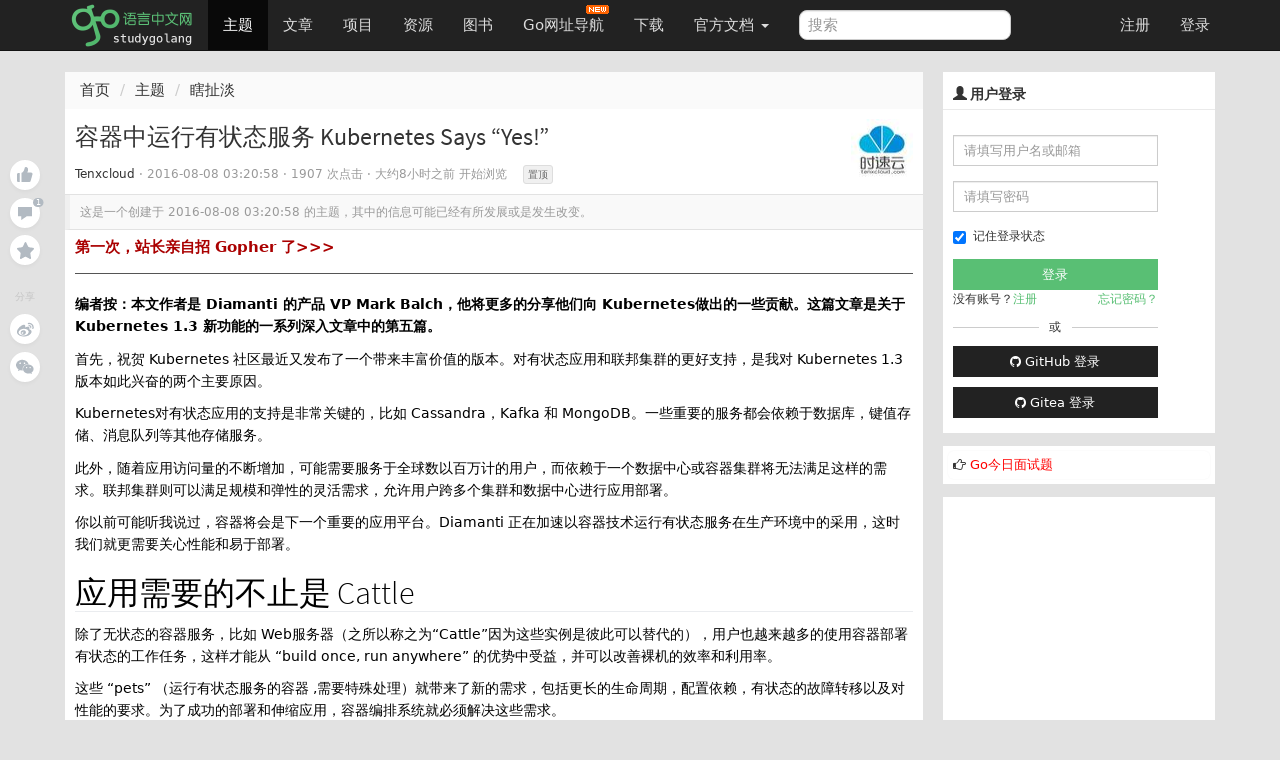

--- FILE ---
content_type: text/html; charset=UTF-8
request_url: https://studygolang.com/topics/1879
body_size: 12489
content:
<!DOCTYPE html>
<html lang="zh-CN">
<head>
	<title>容器中运行有状态服务 Kubernetes Says “Yes!”  - Go语言中文网 - Golang中文社区</title>
	<meta name="viewport" content="width=device-width, initial-scale=1, maximum-scale=1.0, user-scalable=no">
	<meta http-equiv="X-UA-Compatible" content="IE=edge, chrome=1">
	<meta charset="utf-8">
	<meta name="wwads-cn-verify" content="c45147dee729311ef5b5c3003946c48f" />
	<link rel="shortcut icon" href="https://static.golangjob.cn/static/img/favicon.ico">
	<link rel="apple-touch-icon" type="image/png" href="https://static.golangjob.cn/static/img/logo2.png">
	<meta name="keywords" content="Go,Golang,Go语言,GoCN,Go中国">
<meta name="description" content="**编者按：本文作者是 Diamanti 的产品 VP Mark Balch，他将更多的分享他们向 Kubernetes做出的一些贡献。这篇文章是关于 Kubernetes 1.3 新功能的一系列深入文章中的第五篇。**
 
首先，祝贺 Kubernetes 社区最近又发布了一个带来丰富价值的版本。对有状态应用和联邦集群的更好支持，是我对 Kubernetes 1.3 版本如此兴奋的两个主要原">
	<meta name="author" content="polaris <polaris@studygolang.com>">
	<link rel="canonical" href="https://studygolang.com/" />

	<link href="https://lib.baomitu.com/bootswatch/3.4.0/cosmo/bootstrap.css" rel="stylesheet">
	<link href="https://lib.baomitu.com/font-awesome/4.7.0/css/font-awesome.min.css" rel="stylesheet">
	<link rel="stylesheet" href="https://static.golangjob.cn/static/dist/css/sg_libs.min.css?v=20180305"/>
	<link rel="stylesheet" href="https://static.golangjob.cn/static/dist/css/sg_styles.min.css?v=20191128"/>

	
<link href="https://static.golangjob.cn/static/dist/css/table.min.css" media="screen" rel="stylesheet" type="text/css">
<link href="https://lib.baomitu.com/prism/9000.0.1/themes/prism-okaidia.min.css" rel="stylesheet">
<link href="https://lib.baomitu.com/prism/9000.0.1/plugins/line-numbers/prism-line-numbers.min.css" rel="stylesheet">




	<script type="text/javascript" src="https://cdn.wwads.cn/js/makemoney.js" async></script>
</head>
<body>
	<header class="navbar navbar-default navbar-fixed-top" role="navigation">
		<div class="container">
			
			<div class="navbar-header">
				<a href="/" class="navbar-brand" title="Go语言中文网"><img alt="Go语言中文网" src="https://static.golangjob.cn/static/img/logo.png" style="margin-top: -7px; height: 45px;"></a>
				<button class="navbar-toggle" type="button" data-toggle="collapse" data-target="#navbar-main">
					<span class="icon-bar"></span>
					<span class="icon-bar"></span>
					<span class="icon-bar"></span>
				</button>
			</div>
			<div class="navbar-collapse collapse" id="navbar-main">
				<ul class="nav navbar-nav">
					<li class="active">
						<a href="/topics">主题</a>
					</li>
					<li class="">
						<a href="/articles">文章</a>
					</li>
					<li class="">
						<a href="/projects">项目</a>
					</li>
					<li class="">
						<a href="/resources">资源</a>
					</li>
					<li class="">
						<a href="/books">图书</a>
					</li>
					<li>
						
						<a href="https://hao.studygolang.com/" target="_blank">Go网址导航<i class="newfuture"></i></a>
					</li>
					<li class="">
						<a href="/dl">下载</a>
					</li>
					<li class="dropdown ">
						<a class="dropdown-toggle" data-toggle="dropdown" href="#" id="docs">官方文档 <span class="caret"></span></a>
						<ul class="dropdown-menu" aria-labelledby="docs">
						
							<li><a href="http://docs.studygolang.com" target="_blank">英文文档</a></li>
							<li><a href="http://docscn.studygolang.com" target="_blank">中文文档</a></li>
							<li><a href="/pkgdoc">标准库中文版</a></li>
							<li role="presentation" class="divider"></li>
							<li><a href="http://tour.studygolang.com" target="_blank">Go指南</a></li>
						
						</ul>
					</li>
				</ul>
				<form class="navbar-form navbar-left" action="/search" role="search" target="_blank">
					<input type="text" name="q" class="form-control search-query" placeholder="搜索" value="">
				</form>
				<ul class="nav navbar-nav navbar-right" id="userbar">
					
					<li class="first"><a href="/account/register">注册</a></li><li class="last"><a href="/account/login">登录</a></li>
					
				</ul>
			</div>
		</div>
	</header>
	<div class="wrapper" id="wrapper">
		<div class="container" role="main">
		

			

<div class="suspended-panel">
    
    <div badge="0"
        class="like-btn panel-btn like-adjust  "></div>
    <div badge="1"
        class="comment-btn panel-btn comment-adjust with-badge"></div>
    
    <div class="collect-btn panel-btn "></div>
    <div class="share-title">分享</div>
    <div class="weibo-btn share-btn panel-btn"></div>
    
    <div class="wechat-btn share-btn panel-btn"></div>
</div>

<style type="text/css">
.suspended-panel {
	position: fixed;
	top: 16rem;
	margin-left: -6rem;
}

.panel-btn {
    position: relative;
    margin-bottom: .75rem;
    width: 3rem;
    height: 3rem;
    background-color: #fff;
    background-position: 50%;
    background-repeat: no-repeat;
    border-radius: 50%;
    box-shadow: 0 2px 4px 0 rgba(0,0,0,.04);
    cursor: pointer
}

.panel-btn:not(.share-btn).active.with-badge:after {
    background-color: #74ca46
}

.panel-btn.with-badge:after {
    content: attr(badge);
    position: absolute;
    top: 0;
    left: 75%;
    padding: .1rem .4rem;
    font-size: 1rem;
    text-align: center;
    line-height: 1;
    white-space: nowrap;
    color: #fff;
    background-color: #b2bac2;
    border-radius: .7rem;
    transform-origin: left top;
    transform: scale(.75)
}

.panel-btn.like-btn {
    background-image: url(https://static.golangjob.cn/static/img/zan.svg)
}

.panel-btn.like-btn:hover {
    background-image: url(https://static.golangjob.cn/static/img/zan-hover.svg)
}

.panel-btn.like-btn.active {
    background-image: url(https://static.golangjob.cn/static/img/zan-active.svg)
}

.panel-btn.like-btn.like-adjust {
    background-position: 53% 46%;
}

.panel-btn.comment-btn {
    background-image: url(https://static.golangjob.cn/static/img/comment.svg)
}

.panel-btn.comment-btn:hover {
    background-image: url(https://static.golangjob.cn/static/img/comment-hover.svg)
}

.panel-btn.comment-btn.comment-adjust {
    background-position: 50% 55%
}

.panel-btn.collect-btn {
    background-image: url(https://static.golangjob.cn/static/img/collect.svg)
}

.panel-btn.collect-btn.active {
    background-image: url(https://static.golangjob.cn/static/img/collect-active.svg)
}

.panel-btn.collect-btn.open,.panel-btn.collect-btn:hover {
    background-image: url(https://static.golangjob.cn/static/img/collect-hover.svg)
}

.panel-btn.weibo-btn {
    background-image: url(https://static.golangjob.cn/static/img/weibo.svg)
}

.panel-btn.weibo-btn:hover {
    background-image: url(https://static.golangjob.cn/static/img/weibo-hover.svg)
}

.panel-btn.qq-btn {
    background-image: url(https://static.golangjob.cn/static/img/qq.svg)
}

.panel-btn.qq-btn:hover {
    background-image: url(https://static.golangjob.cn/static/img/qq-hover.svg)
}

.panel-btn.wechat-btn {
    background-image: url(https://static.golangjob.cn/static/img/wechat.svg)
}

.panel-btn.wechat-btn:hover {
    background-image: url(https://static.golangjob.cn/static/img/wechat-hover.svg)
}

.panel-btn.wechat-btn:hover .wechat-qr-code-img {
    display: block
}

.share-title {
    margin: 2.5rem 0 1rem;
    font-size: 1rem;
    text-align: center;
    color: #c6c6c6;
    user-select: none
}

.wechat-btn img {
    position: absolute;
    top: 100%;
    left: 50%;
    width: 8rem;
    height: 8rem;
    margin-top: 1rem;
    border: .5rem solid #fff;
    transform: translateX(-50%);
}
</style>


<div class="row">
    <div class="col-md-9 col-sm-6">
        <div class="sep20"></div>

        <ol class="breadcrumb">
            <li><a href="/">首页</a></li>
            <li><a href="/topics">主题</a></li>
            <li><a href="/go/flood">瞎扯淡</a></li>
        </ol>
        <div class="page">
            <div class="box_white" style="overflow: visible;">
                <div class="title">
                    <div class="pull-right">
                        <a href="/user/Tenxcloud" title="Tenxcloud">
                            <img src="https://static.golangjob.cn/avatar/0571b84a37ac92c571e0832685472b83.jpg?imageView2/2/w/62" alt="时速云官方" width="62px" height="62px">
                            
                        </a>
                    </div>
                    <h1>
                        容器中运行有状态服务 Kubernetes Says “Yes!”
                    </h1>
                    <small class="c9">
                        <a href="/user/Tenxcloud">Tenxcloud</a> · <span title="2016-08-08 03:20:58" class="timeago"></span> · 1907 次点击 ·
                        <span class="timeago" title="2026-01-21 17:29:48"></span> 开始浏览&nbsp; &nbsp;
                        
                        
                        <a id="set-top" class="op" href="/topics/set_top?tid=1879" title="置顶">置顶</a>
                        
                    </small>
                </div>
                
                <div class="outdated">这是一个创建于 <span title="2016-08-08 03:20:58" class="timeago"></span> 的主题，其中的信息可能已经有所发展或是发生改变。</div>
                
                <div class="cell">
                    

	      <div class="ad-wrap" style="margin-bottom: 8px;font-size:15px;">
             <a style="color:#A00; font-weight:bold;" href="https://studygolang.com/topics/15255" target="_blank">第一次，站长亲自招 Gopher 了&gt;&gt;&gt; </a>
	      </div>
	      <hr>

                        <div class="content markdown-body">**编者按：本文作者是 Diamanti 的产品 VP Mark Balch，他将更多的分享他们向 Kubernetes做出的一些贡献。这篇文章是关于 Kubernetes 1.3 新功能的一系列深入文章中的第五篇。**
 
首先，祝贺 Kubernetes 社区最近又发布了一个带来丰富价值的版本。对有状态应用和联邦集群的更好支持，是我对 Kubernetes 1.3 版本如此兴奋的两个主要原因。

Kubernetes对有状态应用的支持是非常关键的，比如 Cassandra，Kafka 和 MongoDB。一些重要的服务都会依赖于数据库，键值存储、消息队列等其他存储服务。

此外，随着应用访问量的不断增加，可能需要服务于全球数以百万计的用户，而依赖于一个数据中心或容器集群将无法满足这样的需求。联邦集群则可以满足规模和弹性的灵活需求，允许用户跨多个集群和数据中心进行应用部署。

你以前可能听我说过，容器将会是下一个重要的应用平台。Diamanti 正在加速以容器技术运行有状态服务在生产环境中的采用，这时我们就更需要关心性能和易于部署。

## 应用需要的不止是 Cattle

除了无状态的容器服务，比如 Web服务器（之所以称之为“Cattle”因为这些实例是彼此可以替代的），用户也越来越多的使用容器部署有状态的工作任务，这样才能从 “build once, run anywhere” 的优势中受益，并可以改善裸机的效率和利用率。

这些 “pets” （运行有状态服务的容器 ,需要特殊处理）就带来了新的需求，包括更长的生命周期，配置依赖，有状态的故障转移以及对性能的要求。为了成功的部署和伸缩应用，容器编排系统就必须解决这些需求。

下面我们来看一下 Pet Set，它是 Kubernetes 1.3 引入的对象类型，目的是改善对有状态服务的支持。

例如 Pet Set 通过每个数据库副本的启动阶段进行排序，确保有序的主/从配置。

Pet Set 也通过无处不在的DNS SRV 记录简化了服务发现，一个熟知和简单明了的处理机制。

Diamanti 将 FlexVolume 贡献给Kubernetes社区，通过提供低延时、可保证性能的持久化存储卷，来更好的支持有状态的工作负载，包括从容器到存储介质的强制 QoS。

## 联邦集群

规划应用程序可用性的用户必须面对跨地域的故障转移和弹性伸缩的问题。跨集群的联合服务允许容器化应用跨多个集群的轻松部署。

联邦服务将会处理各种挑战，比如跨联邦集群来管理多个容器集群，协调服务部署和服务发现。

就像一个严格中心化的模型，联邦提供一个通用的应用程序部署接口。每一个集群仍然保持自制，然而在网络中断和其他异常事件发生时，联邦为本地管理集群带来了很大灵活性。

跨集群联邦服务也应用于一致服务命名和跨容器集群部署，简化了DNS解析。

在未来的版本中，很容易想象使用跨集群联邦服务带来的强大的多集群使用案例。

一个例子是基于管理要求，安全性和性能需求来调度容器。 Diamanti 的调度扩展模块就是根据这个概念开发出来的。

我们的第一个实现使 Kubernetes 调度器可以感知对于每个集群节点的本地网络和存储资源。类似的概念在未来可以应用于跨集群联邦服务的更广泛的调度控制。

## 如何参与？

随着对有状态应用的兴趣的日益提升，进一步增强 Kubernetes 存储的工作已经开始了。

存储特别兴趣小组（SIG）正在讨论支持本地存储资源的提议。 Diamanti 也在期待扩展FlexVolume 来包括更丰富的API，从而支持本地存储和存储服务，包括数据保护，复制和还原。

我们还致力于一些其他相关提议，包括改善跨集群联邦服务下容器的存放、迁移和故障转移。

加入相关会话并作出贡献！你可以先从这些地方开始：

产品管理组（[https://groups.google.com/forum/#!forum/kubernetes-pm][1]）

Kubernetes 存储 SIG  （[https://groups.google.com/forum/#!forum/kubernetes-sig-storage][2]）

Kubernetes 集群联邦 SIG（[https://groups.google.com/forum/#!forum/kubernetes-sig-federation][3]）



本文由[时速云][4]翻译，如若转载，需注明转载自“[时速云][5]”

原文链接：http://blog.kubernetes.io/2016/07/stateful-applications-in-containers-kuberne


  [1]: https://groups.google.com/forum/#!forum/kubernetes-pm
  [2]: https://groups.google.com/forum/#!forum/kubernetes-sig-storage
  [3]: https://groups.google.com/forum/#!forum/kubernetes-sig-federation
  [4]: https://www.tenxcloud.com/
  [5]: https://www.tenxcloud.com/
</div>
												<hr>
												<div>
													<p class="text-center" style="color:red">有疑问加站长微信联系（非本文作者）</p>
													<img alt="" src="https://static.golangjob.cn/static/img/footer.png?imageView2/2/w/280" class="img-responsive center-block">
												</div>
                    
                </div>
                

                
                <div class="cell qrcode" style="position: relative;">
	<p>入群交流（和以上内容无关）：加入Go大咖交流群，或添加微信：liuxiaoyan-s 备注：入群；或加QQ群：692541889</p>
	<span style="display: none;" class="qrcode-pop course-pop">
		<img src="https://static.golangjob.cn/static/img/detail-qrcode.png" alt="关注微信" class="img-responsive center-block" height="280">
	</span>
</div>

<style type="text/css">
.course-pop {
	background: #fff;
	border: 1px solid #ddd;
	position: absolute;
	left: 25%;
	top: 32px;
	-moz-box-shadow: 0 2px 5px #ddd;
	-webkit-box-shadow: 0 2px 5px #d9d9d9;
	box-shadow: 0 2px 5px #d9d9d9;
	border-radius: 2px;
	text-align: center;
	line-height: 32px;
	width: 50%;
	z-index: 999;
}
</style>


                <div class="content-buttons">
                    <div class="pull-right c9 f11" style="line-height: 12px; padding-top: 3px; text-shadow: 0px 1px 0px #fff;">1907 次点击 &nbsp;</div>
                    <a class="tb collect" href="javascript:;" title="加入收藏" data-objid="1879" data-objtype="0" data-collect="">加入收藏</a>
                    <a href="javascript:" class="tb weibo-btn">微博</a>
                    <div id="content-thank">
                        <a class="tb" href="javascript:;" title="赞" data-objid="1879" data-objtype="0" data-flag="">赞</a>
                    </div>
                </div>
            </div>
            
            <div class="sep20"></div>

            
            <div id="replies" class="box_white">
                <div class="cell">
                    <div class="pull-right" style="margin: -3px -5px 0px 0px;">
                    
                        
                        
                        <a href="/tag/%e5%ad%98%e5%82%a8%e8%b5%84%e6%ba%90" class="tag"><li class="fa fa-tag"></li> 存储资源</a>
                        
                        <a href="/tag/%e5%ba%94%e7%94%a8%e7%a8%8b%e5%ba%8f" class="tag"><li class="fa fa-tag"></li> 应用程序</a>
                        
                        <a href="/tag/%e4%be%9d%e8%b5%96%e4%ba%8e" class="tag"><li class="fa fa-tag"></li> 依赖于</a>
                        
                        <a href="/tag/%e5%ad%98%e5%82%a8%e4%bb%8b%e8%b4%a8" class="tag"><li class="fa fa-tag"></li> 存储介质</a>
                        
                    
                    </div>
                    
                        <span class="c9"><span class="cmtnum">1</span> 回复 &nbsp;<strong class="snow">|</strong> &nbsp;直到 2016-08-09 23:30:29</span>
                    
                </div>
                






                <div class="comment-list cell" data-objid="1879" data-objtype="0" >
                    <div class="words hide"><div class="text-center">暂无回复</div></div>
                </div>
                






            </div>

            
                
                
                
<div class="sep10"></div>
<div class="box_white page-comment">
	<input type="hidden" name="me-uid" value="0"/>
	<div class="cell">添加一条新回复
	
	<span class="h2-tip">
	（您需要 <a class="c-log" href="javascript:openPop('#login-pop');">登录</a> 后才能回复 <a href="/user/register" class="c-reg"> 没有账号</a> ？）</span>
	
	</div>
	<div class="cell">
		<div class="row clearfix md-toolbar">
			<ul class="col-md-10 list-inline comment-tab-menu" data-comment-group="default">
				<li class="comment-edit-tab cur"><a href="#" class="op">编辑</a></li>
				<li class="comment-preview-tab"><a href="#" class="op">预览</a></li>
				<li>
					<div class="nav reply-to dn" data-floor="" data-username="">
						<i class="fa fa-mail-reply" title=""></i>
						<a href="#reply" class="user" title=""></a>
						<a href="#" class="close"><i class="fa fa-close"></i></a>
					</div>
				</li>
			</ul>
			<div class="col-md-2 text-right">
				<i id="upload-img" class="glyphicon glyphicon-picture upload-img tool-tip" data-toggle="tooltip" data-placement="top" title="上传图片"></i>
			</div>
		</div>
		<div class="submit" id="commentForm">
			<div class="comment-content-text" data-comment-group="default">
				<textarea id="comment-content" name="content" class="comment-textarea main-textarea need-autogrow" rows="8"></textarea>
			</div>
			<div class="comment-content-preview cell" data-comment-group="default"></div>
			<div class="sub row">
				<ul class="help-block col-md-10">
					<li>请尽量让自己的回复能够对别人有帮助</li>
					<li class="markdown_tip">支持 Markdown 格式, <strong>**粗体**</strong>、~~删除线~~、<code>`单行代码`</code></li>
					<li>支持 @ 本站用户；支持表情（输入 : 提示），见 <a href="http://www.emoji-cheat-sheet.com/" target="_blank">Emoji cheat sheet</a></li>
					<li>图片支持拖拽、截图粘贴等方式上传</li>
				</ul>
				<div class="col-md-2 text-right"><button id="comment-submit" type="submit" title="提交" class="btn btn-default">提交</button></div>
			</div>
		</div>
	</div>
</div>

<script type="text/x-jsrender" id="one-comment">
<div class="reply [%if is_new%]light[%/if%]" id="reply-[%:comment.floor%]">
	<div data-floor="[%:comment.floor%]">
		<div class="avatar"><a title="[%:user.username%]" href="/user/[%:user.username%]"><img class="media-object avatar-48" src="[%:user.avatar%]" alt="[%:user.username%]"></a></div>
			<div class="infos">
				<div class="info">
					<span class="name">
						<a class="user-name" data-name="[%:user.name%]" href="/user/[%:user.username%]">[%:user.username%]</a>
					</span> ·
					<span class="floor">#[%:comment.floor%]</span> ·
					<abbr class="timeago" title="[%:comment.ctime%]">[%:comment.cmt_time%]</abbr>
					<span class="opts pull-right">
						<span class="op-reply hideable">
							[%if me.uid == user.uid %]
								<a data-floor="[%:comment.floor%]" title="编辑" class="btn-edit glyphicon glyphicon-edit"></a>
							[%/if%]
						  <a data-floor="[%:comment.floor%]" data-username="[%:user.username%]" title="回复此楼" class="btn-reply fa fa-mail-reply" href="#"></a>
						</span>
						
					</span>
				</div>
				[%if comment.reply_floor > 0%]
				<div class="reply-to-block">
					<div class="info reply_user">
						对
						<a data-remote="true" href="/user/[%:comment.reply_user.username%]">
							<img class="media-object avatar-16" src="[%:comment.reply_user.avatar%]" alt="[%:comment.reply_user.username%]"><span class="user-name">[%:comment.reply_user.username%]</span>
						</a>
						<a href="#reply-[%:comment.reply_floor%]"><span class="reply-floor">#[%:comment.reply_floor%]</span></a> 回复
					</div>
					<div class="markdown dn">
						<p>[%:comment.reply_content%]</p>
					</div>
				</div>
				[%/if%]

			<div class="markdown" data-floor="[%:comment.floor%]">
				<div class="content">[%:comment.content%]</div>
				<div class="edit-wrapper">
					<div class="row clearfix md-toolbar">
						<ul class="col-md-10 list-inline comment-tab-menu" data-comment-group="[%:comment.floor%]">
								<li class="comment-edit-tab cur"><a href="#" class="op">编辑</a></li>
								<li class="comment-preview-tab"><a href="#" class="op">预览</a></li>
						</ul>
						<div class="col-md-2 text-right">
							<i data-floor="[%:comment.floor%]" class="glyphicon glyphicon-picture upload-img tool-tip" data-toggle="tooltip" data-placement="top" title="上传图片"></i>
						</div>
					</div>
					<div class="comment-content-text" data-comment-group="[%:comment.floor%]">
						<textarea data-raw-content="[%:comment.rawContent%]" name="content" class="comment-textarea" rows="8" style="width: 100%;">[%:comment.rawContent%]</textarea>
					</div>
					<div class="comment-content-preview cell" data-comment-group="[%:comment.floor%]"></div>
					<div class="text-right">
						<button type="submit" title="提交" data-cid="[%:comment.cid%]" data-floor="[%:comment.floor%]" class="submit btn btn-default">提交</button>
						<button title="取消" data-floor="[%:comment.floor%]" class="cancel btn btn-default">取消</button>
					</div>
				</div>
			</div>
		</div>
	</div>
</div>
</script>

                
            

            


        </div>
    </div>
    <div class="col-md-3 col-sm-6">
        <div class="sep20"></div>

        <div class="box_white sidebar">
	
	<div class="top">
		<h3 class="title"><i class="glyphicon glyphicon-user"></i> 用户登录</h3>
	</div>
	<div class="sb-content inner_content" style="padding-bottom: 0;">
		<form action="/account/login" method="post" class="form-horizontal login" role="form" style="padding-top: 0; padding-bottom: 0;">
			<div class="form-group">
				<div class="col-sm-10">
					<input type="text" class="form-control input-sm" id="username" name="username" placeholder="请填写用户名或邮箱">
				</div>
			</div>
			<div class="form-group">
				<div class="col-sm-10">
					<input type="password" class="form-control input-sm" id="passwd" name="passwd" placeholder="请填写密码">
				</div>
			</div>
			<div class="form-group">
				<div class="col-sm-10">
					<div class="checkbox" style="padding-top: 0px;">
						<label>
							<input id="user_remember_me" name="remember_me" type="checkbox" value="1" checked="checked" />	记住登录状态
						</label>
					</div>
					<input class="btn btn-block btn-success btn-sm" data-disable-with="正在登录" name="commit" type="submit" value="登录" />
					<div class="sidebar-login-tip">
						<div>没有账号？<a href="/account/register">注册</a></div>
						<div><a href="/account/forgetpwd">忘记密码？</a></div>
					</div>
					<div class="sep10"></div>
					<div class="cut-line">
						<div class="solid"></div>
						或
						<div class="solid"></div>
					</div>
					<div class="sep10"></div>
					<div>
						<a href="/oauth/github/login" class="btn btn-default btn-sm btn-block">
							<i class="fa fa-github" aria-hidden="true"></i>
							GitHub 登录
						</a>
					</div>
					<div class="sep10"></div>
					<div>
						<a href="/oauth/gitea/login" class="btn btn-default btn-sm btn-block">
							<i class="fa fa-github" aria-hidden="true"></i>
							Gitea 登录
						</a>
					</div>
				</div>
			</div>
		</form>
	</div>
	
</div>



<div class="row box_white sidebar">
	<div class="box" style="padding: 5px; font-size: 13px;">
		<div class="pull-left">
			<i class="fa fa-hand-o-right" aria-hidden="true"></i> <a href="/interview/question" style="color:red;">Go今日面试题</a>
		</div>
	</div>
</div>



<style>
.cut-line { display: flex; display: -webkit-flex; justify-content: space-between; align-items: center; }
.cut-line .solid { height: 1px; background-color: #ccc; width: 42%; }
.sidebar-login-tip { display: flex; display: -webkit-flex; justify-content: space-between; }
.sidebar-login-tip a { color: #59BF74; }
</style>


        
        <div class="box_white sidebar" id="ad-right1">
            
                <script async src="//pagead2.googlesyndication.com/pagead/js/adsbygoogle.js"></script>
<!-- 侧边栏300*250 -->
<ins class="adsbygoogle"
     style="display:inline-block;width:300px;height:250px"
     data-ad-client="ca-pub-4512014793067058"
     data-ad-slot="8940185983"></ins>
<script>
(adsbygoogle = window.adsbygoogle || []).push({});
</script>
            
        </div>
        

        <div class="box_white sidebar">
	<div class="top">
		<h3 class="title"><i class="glyphicon glyphicon-stats"></i>&nbsp;今日阅读排行</h3>
	</div>
	<div class="sb-content">
		<div class="rank-list" data-objtype="0" data-limit="10" data-rank_type="today">
			<ul class="list-unstyled">
				<img src="/static/img/loaders/loader7.gif" alt="加载中" />
			</ul>
		</div>
	</div>
</div>

        
        <div class="box_white sidebar" id="ad-right2">
            
                <script async src="https://pagead2.googlesyndication.com/pagead/js/adsbygoogle.js?client=ca-pub-4512014793067058"
     crossorigin="anonymous"></script>
<!-- 侧边栏自适应 -->
<ins class="adsbygoogle"
     style="display:block"
     data-ad-client="ca-pub-4512014793067058"
     data-ad-slot="3487838313"
     data-ad-format="auto"
     data-full-width-responsive="true"></ins>
<script>
     (adsbygoogle = window.adsbygoogle || []).push({});
</script>
            
        </div>
        

        <div class="box_white sidebar">
	<div class="top">
		<h3 class="title"><i class="glyphicon glyphicon-stats"></i>&nbsp;一周阅读排行</h3>
	</div>
	<div class="sb-content">
		<div class="rank-list" data-objtype="0" data-limit="10" data-rank_type="week">
			<ul class="list-unstyled">
				<img src="/static/img/loaders/loader7.gif" alt="加载中" />
			</ul>
		</div>
	</div>
</div>

        <div class="box_white sidebar">
    <div class="top">
        <h3 class="title"><i class="glyphicon glyphicon-qrcode"></i>&nbsp;&nbsp;关注我</h3>
    </div>
    <div class="sb-content">
        <div>
            <ul class="list-unstyled">
                <li class="text-center">
                    扫码关注<span style="color: red;">领全套学习资料</span>
                    <img src="https://static.golangjob.cn/static/img/wx_sg_qrcode.jpg?imageView2/2/w/280" alt="关注微信公众号" class="img-responsive center-block">
                </li>
                <li class="text-center">
                    加入 QQ 群：
                    <ul class="list-unstyled">
                        <li>192706294（已满）</li>
                        <li>731990104（已满）</li>
                        <li>798786647（已满）</li>
                        <li>729884609（已满）</li>
                        <li>977810755（已满）</li>
                        <li>815126783（已满）</li>
                        <li>812540095（已满）</li>
                        <li>1006366459（已满）</li>
                        <li>692541889</li>
                    </ul>
                    <br>
                </li>
								<li>
                    <img src="https://static.golangjob.cn/static/img/polarisxu-qrcode-m.jpg?imageView2/2/w/280" alt="关注微信公众号" class="img-responsive center-block">
								</li>
                <li class="text-center">
                    加入微信群：liuxiaoyan-s，备注入群
                </li>
                <li class="text-center">也欢迎加入知识星球 <a href="https://t.zsxq.com/r7AUN3B" target="_blank">Go粉丝们（免费）</a></li>
            </ul>
        </div>
    </div>
</div>


    </div>
</div>

		</div>
	</div>
	<div class="sep10"></div>
	<footer id="bottom">
		<div class="container nav-content">
			<div class="inner_content">
				<div class="sep10"></div>
				<strong>
					
					<a href="/wiki/about" class="dark">关于</a> &nbsp; <span class="snow">•</span> &nbsp;
					
					<a href="/wiki/faq" class="dark">FAQ</a> &nbsp; <span class="snow">•</span> &nbsp;
					
					<a href="/wiki/contributors" class="dark">贡献者</a> &nbsp; <span class="snow">•</span> &nbsp;
					
					<a href="/readings" class="dark">晨读</a> &nbsp; <span class="snow">•</span> &nbsp;
					
					<a href="https://github.com/studygolang" class="dark">Github</a> &nbsp; <span class="snow">•</span> &nbsp;
					
					<a href="http://weibo.com/studygolang" class="dark">新浪微博</a> &nbsp; <span class="snow">•</span> &nbsp;
					
					<a href="https://play.studygolang.com" class="dark">Play</a> &nbsp; <span class="snow">•</span> &nbsp;
					
					<a href="/wiki/duty" class="dark">免责声明</a> &nbsp; <span class="snow">•</span> &nbsp;
					
					<a href="/wiki/contact" class="dark">联系我们</a> &nbsp; <span class="snow">•</span> &nbsp;
					
					<a href="/wiki/donate" class="dark">捐赠</a> &nbsp; <span class="snow">•</span> &nbsp;
					
					<a href="/wiki/cool" class="dark">酷站</a> &nbsp; <span class="snow">•</span> &nbsp;
					
					<a href="/feed.html" class="dark">Feed订阅</a> &nbsp; <span class="snow">•</span> &nbsp;
					
					<span id="onlineusers">24397</span> 人在线
				</strong>
				&nbsp;<span class="cc">最高记录 <span id="maxonline">5390</span></span>
				<div class="sep20"></div>
				&copy;2013-2026 studygolang.com Go语言中文网，中国 Golang 社区，致力于构建完善的 Golang 中文社区，Go语言爱好者的学习家园。
				<div class="sep5"></div>
				Powered by <a href="https://github.com/studygolang/studygolang">StudyGolang(Golang + MySQL)</a> &nbsp;<span class="snow">•</span>&nbsp;<span class="snow">·</span>&nbsp;CDN 采用 <a href="https://portal.qiniu.com/signup?code=3lfz4at7pxfma" title="七牛云" class="dark" target="_blank">七牛云</a>
				<div class="sep20"></div>
				<span class="small cc">VERSION: V4.0.0&nbsp;<span class="snow">·</span>&nbsp;12.343198ms&nbsp;<span class="snow">·</span>&nbsp;<strong>为了更好的体验，本站推荐使用 Chrome 或 Firefox 浏览器</strong></span>
				<div class="sep20"></div>
				<span class="f12 c9"><a href="https://beian.miit.gov.cn/" target="_blank" rel="nofollow">京ICP备14030343号-1</a></span>
				<div class="sep10"></div>
			</div>
		</div>
	</footer>

	<div id="gotop"></div>

	
	<input type="hidden" id="is_login_status" value="0" />
	<div class="pop login-pop" id="login-pop">
		<div style="position: relative;"><span class="close" style="position: absolute; right: -15px; top: -15px; cursor: pointer; color: #000; font-size: 13px;">X</span></div>
		<div class="login-form">
			<div class="error text-center"></div>
			<div class="text-center" style="margin-bottom: 5px;">登录和大家一起探讨吧</div>
			<form action="#" method="post" class="form-horizontal" role="form">
				<div class="form-group">
					<label for="username" class="col-sm-3 control-label">用户名</label>
					<div class="col-sm-9 form-input">
						<input type="text" class="form-control" id="form_username" name="username" placeholder="请填写用户名或邮箱">
					</div>
				</div>
				<div class="form-group">
					<label for="passwd" class="col-sm-3 control-label">密码</label>
					<div class="col-sm-9 form-input">
						<input type="password" class="form-control" id="form_passwd" name="passwd" placeholder="密码">
					</div>
				</div>
				<div class="form-group">
					<div class="col-sm-offset-2 col-sm-10">
						<div class="checkbox">
							<label>
								<input id="user_remember_me" name="remember_me" type="checkbox" value="1" checked="checked" />	记住登录状态
							</label>
							<button type="submit" id="login-btn" class="btn btn-default btn-sm">登录</button>
						</div>
					</div>
				</div>
				<div class="form-group">
					<div class="col-sm-offset-2 col-sm-10">
						<a id="login-github" href="/oauth/github/login" class="btn btn-default btn-sm pull-left">
							<i class="fa fa-github" aria-hidden="true"></i>
							GitHub 登录
						</a>
						<div class="forget">
							<a href="/account/forgetpwd" title="点击找回密码">忘记密码？</a>
						</div>
						<div class="register">
							<span>还不是会员</span><a href="/account/register">现在注册</a>
						</div>
					</div>
				</div>
			</form>
		</div>
	</div>
	<div id="sg-overlay"></div>
	

	<script src="https://lib.baomitu.com/jquery/3.2.1/jquery.min.js"></script>
	<script src="https://lib.baomitu.com/twitter-bootstrap/3.3.7/js/bootstrap.min.js"></script>
	<script src="https://lib.baomitu.com/jquery-timeago/1.6.1/jquery.timeago.min.js"></script>
	<script src="https://lib.baomitu.com/zoom.js/0.0.1/zoom.min.js"></script>
	<script src="https://lib.baomitu.com/marked/0.3.6/marked.min.js"></script>
	<script src="https://lib.baomitu.com/Caret.js/0.3.1/jquery.caret.min.js"></script>
	<script src="https://lib.baomitu.com/emojify.js/1.1.0/js/emojify.min.js"></script>

	<script type="text/javascript">
	var uid =  0 ;
	var isHttps =  true ,
		cdnDomain = "https:\/\/static.golangjob.cn\/";
	if (isHttps) {
		var wsUrl = 'wss://studygolang.com/ws?uid='+uid;
	} else {
		var wsUrl = 'ws://studygolang.com/ws?uid='+uid;
	}
	var GLaunchTime =  1764508469 *1000;
	</script>
	<script src="https://lib.baomitu.com/lscache/1.1.0/lscache.min.js"></script>
	<script src="https://lib.baomitu.com/jsrender/0.9.90/jsrender.min.js"></script>
	<script src="https://lib.baomitu.com/plupload/3.1.1/plupload.full.min.js"></script>
	<script type="text/javascript">
	$.views.settings.delimiters("[%", "%]");
	
	</script>

	<script src="https://static.golangjob.cn/static/dist/js/sg_libs.min.js?v=0.01"></script>
	<script src="https://static.golangjob.cn/static/dist/js/sg_base.min.js?v=0.04"></script>

	
<script type="text/javascript" src="https://static.golangjob.cn/static/dist/js/topics.min.js?v=0.1"></script>
<script type="text/javascript">

SG.SIDE_BARS = [
    "/topics/recent",
    "/articles/recent",
    "/resources/recent",
    "/rank/view"
];

var keyprefix = 'topic';
var objid =  1879 ;

$(function(){
    new SG.Topics().parseContent($('.page .content'));

    $('code[class*="language-"]').parent('pre').addClass('line-numbers');

    
    $('.need-autogrow').autoGrow();

    
    
        
            loadComments();
        
    

    
    $('#wrapper .content').on('mousedown', 'a', function(evt){
        var url = $(this).attr('href');
        $(this).attr('target', '_blank');
    });

    $('#set-top').on('click', function(evt) {
        evt.preventDefault();

        var url = $(this).attr('href');
        $.post(url, {}, function(result) {
            if (result.ok) {
                comTip("置顶成功！");
            } else {
                comTip(result.msg);
            }
        });

        return false;
    });

    $('.weibo-btn').on('click', function(evt) {
		evt.preventDefault();

        window.open('http://service.weibo.com/share/share.php?url=https://studygolang.com/topics/1879&title='+encodeURIComponent('Go语言中文网 - 容器中运行有状态服务 Kubernetes Says “Yes!” by Tenxcloud #golang#'), '_blank', 'width=550,height=370');
	});
});
</script>

<script type="text/javascript">
$(function(){
	$('code[class*="language-"]').parent('pre').addClass('line-numbers');
});
</script>
<script src="https://lib.baomitu.com/prism/9000.0.1/prism.min.js"></script>
<script src="https://lib.baomitu.com/prism/9000.0.1/components/prism-go.min.js"></script>
<script src="https://lib.baomitu.com/prism/1.19.0/components/prism-json.min.js"></script>
<script src="https://lib.baomitu.com/prism/9000.0.1/components/prism-bash.min.js"></script>
<script src="https://lib.baomitu.com/prism/9000.0.1/components/prism-python.min.js"></script>
<script src="https://lib.baomitu.com/prism/9000.0.1/components/prism-nasm.min.js"></script>
<script src="https://lib.baomitu.com/prism/9000.0.1/components/prism-yaml.min.js"></script>
<script src="https://lib.baomitu.com/prism/9000.0.1/components/prism-sql.min.js"></script>
<script src="https://lib.baomitu.com/prism/9000.0.1/plugins/line-numbers/prism-line-numbers.min.js"></script>

<script type="text/javascript">
Prism.languages.xml = Prism.languages.markup;
Prism.languages.html = Prism.languages.markup;
Prism.languages.mathml = Prism.languages.markup;
Prism.languages.svg = Prism.languages.markup;
Prism.languages.text = Prism.languages.go;
Prism.languages.plain = Prism.languages.go;
Prism.languages.golang = Prism.languages.go;
Prism.languages.java = Prism.languages.go;
Prism.languages.Java = Prism.languages.go;
Prism.languages.none = Prism.languages.go;
Prism.languages.console = Prism.languages.bash;
Prism.languages.shell = Prism.languages.bash;
Prism.languages.asm = Prism.languages.nasm;
Prism.languages.makefile = Prism.languages.bash;
Prism.languages.Dockerfile = Prism.languages.bash;
Prism.languages.protobuf = Prism.languages.clike;
Prism.languages.c = Prism.languages.clike;
Prism.languages.cpp = Prism.languages.clike;
Prism.languages.CPP = Prism.languages.clike;
Prism.languages.js = Prism.languages.javascript;
Prism.languages.php = Prism.languages.clike;
Prism.languages.PHP = Prism.languages.clike;
</script>



    



    




	<script type="text/javascript" src="https://static.golangjob.cn/static/dist/js/sidebar.min.js?v=0.01"></script>

	
		
		
<script>
  (function(i,s,o,g,r,a,m){i['GoogleAnalyticsObject']=r;i[r]=i[r]||function(){
  (i[r].q=i[r].q||[]).push(arguments)},i[r].l=1*new Date();a=s.createElement(o),
  m=s.getElementsByTagName(o)[0];a.async=1;a.src=g;m.parentNode.insertBefore(a,m)
  })(window,document,'script','https://www.google-analytics.com/analytics.js','ga');

  ga('create', 'UA-18275235-2', 'auto');
  ga('send', 'pageview');

</script>


<script>
var _hmt = _hmt || [];
(function() {
  var hm = document.createElement("script");
  hm.src = "https://hm.baidu.com/hm.js?224c227cd9239761ec770bc8c1fb134c";
  var s = document.getElementsByTagName("script")[0];
  s.parentNode.insertBefore(hm, s);
})();
</script>
<script>
(function(){
  var bp = document.createElement('script');
  var curProtocol = window.location.protocol.split(':')[0];
  if (curProtocol === 'https') {
    bp.src = 'https://zz.bdstatic.com/linksubmit/push.js';
  } else {
    bp.src = 'http://push.zhanzhang.baidu.com/push.js';
  }
  var s = document.getElementsByTagName("script")[0];
  s.parentNode.insertBefore(bp, s);
})();
</script>

	

</body>
</html>


--- FILE ---
content_type: text/html; charset=utf-8
request_url: https://www.google.com/recaptcha/api2/aframe
body_size: 265
content:
<!DOCTYPE HTML><html><head><meta http-equiv="content-type" content="text/html; charset=UTF-8"></head><body><script nonce="saNuxkIzAooQg4bq3a3ghg">/** Anti-fraud and anti-abuse applications only. See google.com/recaptcha */ try{var clients={'sodar':'https://pagead2.googlesyndication.com/pagead/sodar?'};window.addEventListener("message",function(a){try{if(a.source===window.parent){var b=JSON.parse(a.data);var c=clients[b['id']];if(c){var d=document.createElement('img');d.src=c+b['params']+'&rc='+(localStorage.getItem("rc::a")?sessionStorage.getItem("rc::b"):"");window.document.body.appendChild(d);sessionStorage.setItem("rc::e",parseInt(sessionStorage.getItem("rc::e")||0)+1);localStorage.setItem("rc::h",'1768987795969');}}}catch(b){}});window.parent.postMessage("_grecaptcha_ready", "*");}catch(b){}</script></body></html>

--- FILE ---
content_type: application/javascript
request_url: https://static.golangjob.cn/static/dist/js/topics.min.js?v=0.1
body_size: 431
content:
!function(){emojify.setConfig({only_crawl_id:null,img_dir:SG.EMOJI_DOMAIN,ignored_tags:{SCRIPT:1,TEXTAREA:1,A:1,PRE:1,CODE:1}}),SG.Topics=function(){},SG.Topics.prototype=new SG.Publisher,SG.Topics.prototype.parseContent=function(e){marked=SG.markSettingNoHightlight(),e.each(function(){var e=$(this).text(),e=marked(e);-1!=(e=-1!=(e=-1!=(e=-1!=(e=-1!=e.indexOf("<script")?e.replace(/<script/g,"&lt;script"):e).indexOf("<form")?e.replace(/<form/g,"&lt;form"):e).indexOf("<input")?e.replace(/<input/g,"&lt;input"):e).indexOf("<select")?e.replace(/<select/g,"&lt;select"):e).indexOf("<textarea")&&(e=e.replace(/<textarea/g,"&lt;textarea")),e=SG.replaceCodeChar(e),$(this).html(e),emojify.run(this)})},jQuery(document).ready(function(t){t("#submit").on("click",function(e){return e.preventDefault(),!!t(".validate-form").validate().form()&&(0!=t(".usernames").length&&(e=SG.analyzeAt(t("#content").val()),t(".usernames").val(e)),void(new SG.Topics).publish(this,function(e){purgeComposeDraft(uid,"topic"),setTimeout(function(){e.tid?window.location.href="/topics/"+e.tid:window.location.href="/topics"},1e3)}))}),t(document).keypress(function(e){!e.ctrlKey||10!=e.which&&13!=e.which||t("#submit").click()}),SG.registerAtEvent()})}.call(this);